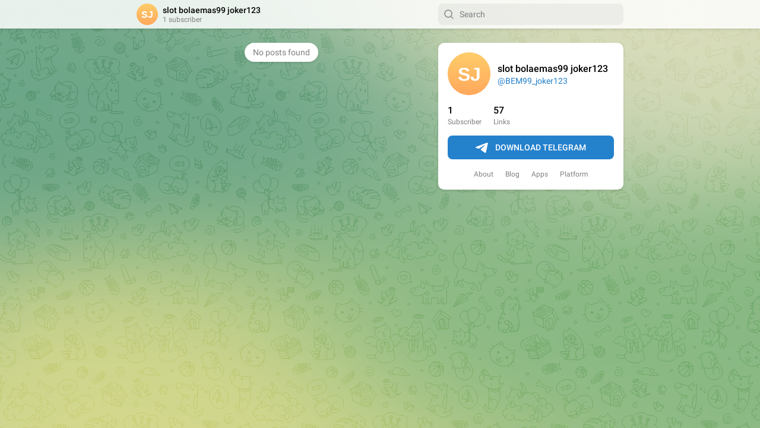

--- FILE ---
content_type: application/javascript
request_url: https://tx.me/js/telegram-web.js?14
body_size: 3678
content:
(function($) {
  $.fn.redraw = function() {
    return this.map(function(){ this.offsetTop; return this; });
  };
  $.fn.scrollIntoView = function(options) {
    options = options || {}
    return this.first().each(function() {
      var position = options.position || 'auto',
          padding = options.padding || 0,
          duration = options.duration || 0;
      var $item       = $(this),
          $cont       = $item.scrollParent(),
          scrollTop   = $cont.scrollTop(),
          positionTop = 0,
          paddingTop  = 0,
          itemHeight  = $item.outerHeight(),
          isBody      = false;
      if ($cont.get(0) === document) {
        isBody     = true;
        $cont      = $(window);
        positionTop = $item.offset().top;
        paddingTop = $('header').height() + 1;
      } else {
        positionTop = $item.offset().top - $cont.offset().top + scrollTop;
      }
      if (options.slidedEl) {
        if (options.slidedEl === 'this') {
          options.slidedEl = this;
        }
        $(options.slidedEl, this).each(function() {
          itemHeight += (this.scrollHeight - this.clientHeight);
        });
      }
      var itemTop     = positionTop,
          itemBottom  = itemTop + itemHeight,
          contHeight  = $cont.height(),
          contTop     = scrollTop + padding + paddingTop,
          contBottom  = scrollTop + contHeight - padding,
          scrollTo    = null;
      if (position == 'auto') {
        if (itemTop < contTop) {
          scrollTo = itemTop - padding - paddingTop;
        } else if (itemBottom > contBottom) {
          if (itemHeight > contHeight - padding - padding) {
            scrollTo = itemTop - padding - paddingTop;
          } else {
            scrollTo = itemBottom - contHeight + padding;
          }
        }
      } else if (position == 'top' || position == 'center') {
        if (contHeight > itemHeight) {
          padding = (contHeight - paddingTop - itemHeight) / 2;
        }
        scrollTo = itemTop - padding - paddingTop;
      } else if (position == 'bottom') {
        if (itemHeight > contHeight - padding - padding) {
          scrollTo = itemTop - padding - paddingTop;
        } else {
          scrollTo = itemBottom - contHeight + padding;
        }
      }
      if (scrollTo) {
        if (duration) {
          if (isBody) {
            $cont = $('html');
          }
          $cont.stop().animate({scrollTop: scrollTo}, duration);
        } else {
          $cont.scrollTop(scrollTo);
        }
      }
    });
  };
})(jQuery);

function doesSupportThinBoxShadow() {
  if (!window.getComputedStyle) return;
  var div = document.createElement('div');
  div.style.boxShadow = '0 0 0 0.5px black';
  div.style.display = 'none';
  document.body.appendChild(div);
  var box_shadow = window.getComputedStyle(div).boxShadow;
  document.body.removeChild(div);
  return box_shadow.indexOf('0.5') >= 0;
}

function formatDate(datetime) {
  var date = new Date(datetime);
  var cur_date = new Date();
  var j = date.getDate();
  var M = ['January', 'February', 'March', 'April', 'May', 'June', 'July', 'August', 'September', 'October', 'November', 'December'][date.getMonth()];
  var Y = date.getFullYear();
  if (cur_date.getFullYear() == date.getFullYear()) {
    return M + ' ' + j;
  }
  return M + ' ' + j + ', ' + Y;
}

function getCssProperty(el, prop) {
  if (window.getComputedStyle) {
    return window.getComputedStyle(el, '').getPropertyValue(prop) || null;
  } else if (el.currentStyle) {
    return el.currentStyle[prop] || null;
  }
  return null;
}

function isVisible(el, padding) {
  var node = el, val;
  var visibility = getCssProperty(node, 'visibility');
  if (visibility == 'hidden') return false;
  while (node) {
    if (node === document.documentElement) break;
    var display = getCssProperty(node, 'display');
    if (display == 'none') return false;
    var opacity = getCssProperty(node, 'opacity');
    if (opacity !== null && opacity < 0.1) return false;
    node = node.parentNode;
  }
  if (el.getBoundingClientRect) {
    padding = +padding || 0;
    var rect = el.getBoundingClientRect();
    var html = document.documentElement;
    if (rect.bottom < padding ||
        rect.right < padding ||
        rect.top > (window.innerHeight || html.clientHeight) - padding ||
        rect.left > (window.innerWidth || html.clientWidth) - padding) {
      return false;
    }
  }
  return true;
}

var TWeb = {
  init: function(options) {
    options = options || {};
    if (!doesSupportThinBoxShadow()) {
      $('body').addClass('thin_box_shadow');
    }
    $('.js-widget_message').each(function() {
      TPost.init(this);
    });
    TWeb.updateServiceDate($('.js-widget_message_wrap'));
    if (options.scrollToPost) {
      TWeb.highlightPost(options.scrollToPost, true);
    } else {
      $('.js-widget_message_wrap').last().scrollIntoView({position: 'top'});
    }
    $('body').removeClass('no_transitions');
    $('.js-header_search').on('focus', function() {
      $('header.tgme_header').removeClass('search_collapsed');
      $(this).select();
    });
    $('.js-header_search').on('blur', function() {
      $('header.tgme_header').addClass('search_collapsed');
    });
    TWeb.initScroll();
    TWeb.initViews();
    if (window.matchMedia) {
      var darkMedia = window.matchMedia('(prefers-color-scheme: dark)');
      TWeb.toggleTheme(darkMedia.matches);
      darkMedia.addListener(function(e) {
        TWeb.toggleTheme(e.matches);
      });
    }
    if (true) { // wallpaper supported
      $('body').addClass('twallpaper');
      TWallpaper.init($('#tgme_background').get(0));
      $(window).on('focus', function() { // chrome fix
        TWallpaper.update();
      });
      var reduceMotion = window.matchMedia('(prefers-reduced-motion: reduce)');
      reduceMotion.addEventListener('change', function() {
        TWallpaper.scrollAnimate(!reduceMotion.matches);
      });
      TWallpaper.scrollAnimate(!reduceMotion.matches);
    }
  },
  toggleTheme: function(dark) {
    $('html').toggleClass('theme_dark', dark);
  },
  initScroll: function() {
    var $document = $(document);
    $document.on('scroll', function() {
      $before = $('.js-messages_more[data-before]');
      $after  = $('.js-messages_more[data-after]');
      var wheight = $(window).height();
      var scrollTop = $(window).scrollTop();
      if ($before.length) {
        var bottom = $before.offset().top + $before.height() - scrollTop;
        if (bottom > -wheight * 3) {
          TWeb.loadMore($before);
        }
      }
      if ($after.length) {
        var top = $after.offset().top - scrollTop;
        if (top < wheight * 3) {
          TWeb.loadMore($after);
        }
      }
    });
    $document.on('click', '.js-messages_more', function() {
      var $el = $(this);
      TWeb.loadMore($el);
    });
  },
  initViews: function() {
    TWeb.viewsMap = {};
    TWeb.viewsQueue = [];
    TWeb.viewsLastLoad = 0;
    var $document = $(document), $window = $(window);
    $document.ready(function() {
      $window.on('scroll resize', TWeb.checkVisiblePosts);
      TWeb.checkVisiblePosts();
    });
  },
  checkVisiblePosts: function() {
    $('.js-widget_message[data-view]').each(function() {
      if (isVisible(this, 50)) {
        var view = this.getAttribute('data-view');
        if (view) {
          TWeb.addViewToQueue(view);
        }
        this.removeAttribute('data-view');
      }
    });
  },
  addViewToQueue: function(view) {
    if (!TWeb.viewsMap[view]) {
      TWeb.viewsMap[view] = true;
      TWeb.viewsQueue.push(view);
      TWeb.sendViewsMaybe();
    }
  },
  sendViewsMaybe: function() {
    var now = +(new Date);
    if (now - TWeb.viewsLastLoad < 10000 && TWeb.viewsQueue.length < 50) {
      return setTimeout(TWeb.sendViewsMaybe, 10000);
    }
    if (TWeb.viewsQueue.length > 0) {
      var views = TWeb.viewsQueue.join(';');
      TWeb.viewsQueue = [];
      $.ajax('/v/', {type: 'POST', data: {views: views}});
      TWeb.viewsLastLoad = now;
    }
  },
  highlightPost: function(post_id, scroll) {
    var $postWrap = $('.js-widget_message[data-post="' + post_id + '"]').parents('.js-widget_message_wrap');
    if (scroll) {
      $postWrap.scrollIntoView({position: 'top'});
    }
    $postWrap.addClass('prepare_highlight').redraw().addClass('highlight');
    setTimeout(function() {
      $postWrap.removeClass('highlight');
      setTimeout(function() {
        $postWrap.removeClass('prepare_highlight');
      }, 300);
    }, 1500);
  },
  updateServiceDate: function($wrapEls, skip_first) {
    $wrapEls.each(function() {
      if (!$(this).data('msg_date')) {
        var datetime = $('time[datetime]', this).attr('datetime');
        if (datetime) {
          var date_formatted = formatDate(datetime);
          $('<div class="tgme_widget_message_service_date_wrap"><div class="tgme_widget_message_service_date">' + date_formatted + '</div></div>').appendTo(this);
          $(this).data('msg_date', date_formatted);
        }
      }
    });
    var len = $wrapEls.size();
    for (var i = len - 1; i >= 0; i--) {
      var $wrapEl = $wrapEls.eq(i);
      var $prevWrapEl = i > 0 ? $wrapEls.eq(i - 1) : null;
      if (!$prevWrapEl && skip_first) continue;
      var date_visible = !$prevWrapEl || $prevWrapEl.data('msg_date') != $wrapEl.data('msg_date');
      $wrapEl.toggleClass('date_visible', date_visible);
    }
  },
  loadMore: function($moreEl) {
    var loading = $moreEl.data('loading');
    if (loading) {
      return false;
    }
    var before = $moreEl.attr('data-before');
    var after  = $moreEl.attr('data-after');
    var url    = $moreEl.attr('href');
    $moreEl.data('loading', true);
    $moreEl.addClass('dots-animated');

    var time0 = +(new Date);
    console.log('loading...', before, after);
    var _load = function(url, before, after) {
      $.ajax(url, {
        type: 'POST',
        dataType: 'json',
        success: function(data) {
          var time1 = +(new Date);
          console.log('loaded ' + (time1 - time0) + 'ms');
          var $data = $(data);
          var $helper = $('<div class="tgme_widget_messages_helper"></div>');
          $helper.append($data);
          $('.js-message_history').append($helper);
          $helper.find('.js-widget_message').each(function() {
            TPost.init(this);
          });
          $helper.remove();
          var wrapEls = $data.filter('.js-widget_message_wrap').get();
          var time2 = +(new Date);
          console.log('prepared ' + (time2 - time1) + 'ms');
          var $moreElWrap = $moreEl.parents('.js-messages_more_wrap');
          if (before) {
            var firstWrapEl = $moreElWrap.next('.js-widget_message_wrap').get();
            var $wrapEls = $(wrapEls.concat(firstWrapEl));
            TWeb.updateServiceDate($wrapEls);
            var y = $moreElWrap.offset().top + $moreElWrap.outerHeight(true) - $(document).scrollTop();
            $data.insertBefore($moreElWrap);
            var st = $moreElWrap.offset().top - y;
            $moreElWrap.remove();
            $(window).scrollTop(st);
          } else {
            var lastWrapEl = $moreElWrap.prev('.js-widget_message_wrap').get();
            var $wrapEls = $(lastWrapEl.concat(wrapEls));
            TWeb.updateServiceDate($wrapEls, lastWrapEl.length > 0);
            $data.insertBefore($moreElWrap);
            $moreElWrap.remove();
          }
          var time3 = +(new Date);
          console.log('inserted ' + (time3 - time2) + 'ms');
        },
        error: function(data) {
          var timeout = $moreEl.data('timeout') || 1000;
          $moreEl.data('timeout', timeout > 60000 ? timeout : timeout * 2);
          setTimeout(function(){ _load(url, before, after); }, timeout);
        }
      });
    };
    _load(url, before, after);
  }
}
window.TWeb = TWeb;










--- FILE ---
content_type: application/javascript
request_url: https://tx.me/js/tgsticker.js?31
body_size: 6715
content:
var RLottie = (function () {
  var rlottie = {}, apiInitStarted = false, apiInited = false, initCallbacks = [];
  var deviceRatio = window.devicePixelRatio || 1;

  var startTime = +(new Date());
  function dT() {
    return '[' + ((+(new Date()) - startTime)/ 1000.0) + '] ';
  }

  rlottie.Api = {};
  rlottie.players = Object.create(null);;
  rlottie.WORKERS_LIMIT = 4;

  var reqId = 0;
  var mainLoopAf = false;
  var mainLoopTo = false;
  var mainLoopInited = false;
  var checkViewportDate = false;
  var lastRenderDate = false;

  var userAgent = window.navigator.userAgent;
  var isSafari = !!window.safari ||
                 !!(userAgent && (/\b(iPad|iPhone|iPod)\b/.test(userAgent) || (!!userAgent.match('Safari') && !userAgent.match('Chrome'))));
  var isRAF = isSafari;
  rlottie.isSafari = isSafari;

  function wasmIsSupported() {
    try {
      if (typeof WebAssembly === 'object' &&
          typeof WebAssembly.instantiate === 'function') {
        const module = new WebAssembly.Module(Uint8Array.of(
          0x0, 0x61, 0x73, 0x6d, 0x01, 0x00, 0x00, 0x00
        ));
        if (module instanceof WebAssembly.Module) {
          return new WebAssembly.Instance(module) instanceof WebAssembly.Instance;
        }
      }
    } catch (e) {}
    return false;
  }

  function isSupported() {
    return (
      wasmIsSupported() &&
      typeof Uint8ClampedArray !== 'undefined' &&
      typeof Worker !== 'undefined' &&
      typeof ImageData !== 'undefined'
    );
  }

  rlottie.isSupported = isSupported();

  function mainLoop() {
    var key, rlPlayer, delta, rendered;
    var isEmpty = true;
    var now = +Date.now();
    var checkViewport = !checkViewportDate || (now - checkViewportDate) > 1000;
    for (key in rlottie.players) {
      rlPlayer = rlottie.players[key];
      if (rlPlayer &&
          rlPlayer.frameCount) {
        delta = now - rlPlayer.frameThen;
        if (delta > rlPlayer.frameInterval) {
          rendered = render(rlPlayer, checkViewport);
          if (rendered) {
            lastRenderDate = now;
          }
        }
      }
    }
    // var delay = !lastRenderDate || now - lastRenderDate < 100 ? 16 : 500;
    var delay = 16;
    if (delay < 20 && isRAF) {
      mainLoopAf = requestAnimationFrame(mainLoop)
    } else {
      mainLoopTo = setTimeout(mainLoop, delay);
    }
    mainLoopInited = true;
    if (checkViewport) {
      checkViewportDate = now;
    }
  }
  function setupMainLoop() {
    var isEmpty = true, forceRender = false, rlPlayer;
    for (key in rlottie.players) {
      rlPlayer = rlottie.players[key];
      if (rlPlayer &&
          rlPlayer.frameCount) {
        if (rlPlayer.forceRender) {
          forceRender = true;
        }
        isEmpty = false;
        break;
      }
    }
    if (mainLoopInited === isEmpty || forceRender) {
      mainLoopAf && cancelAnimationFrame(mainLoopAf);
      mainLoopTo && clearTimeout(mainLoopTo);
      mainLoopInited = false;
      if (!isEmpty) {
        if (isRAF) {
          mainLoopAf = requestAnimationFrame(mainLoop);
        } else {
          mainLoopTo = setTimeout(mainLoop, 0);
        }
        mainLoopInited = true;
      }
    }
  }

  function initApi(callback) {
    if (apiInited) {
      callback && callback();
    } else {
      callback && initCallbacks.push(callback);
      if (!apiInitStarted) {
        console.log(dT(), 'tgsticker init');
        apiInitStarted = true;
        QueryableWorkerProxy.init('/js/tgsticker-worker.js?14', rlottie.WORKERS_LIMIT, function() {
          apiInited = true;
          for (var i = 0; i < initCallbacks.length; i++) {
            initCallbacks[i]();
          }
          initCallbacks = [];
        });
      }
    }
  }

  function destroyWorkers() {
    QueryableWorkerProxy.destroy();
    apiInitStarted = apiInited = false;
  }

  function initPlayer(el, options) {
    if (el.rlPlayer) return;
    if (el.tagName.toLowerCase() != 'picture') {
      console.warn('only picture tag allowed');
      return;
    }
    options = options || {};
    var rlPlayer = el.rlPlayer = {};
    rlPlayer.thumb = el.querySelector('img');
    var tgs_sources = el.querySelectorAll('source[type="application/x-tgsticker"]');
    var multi_source = el.hasAttribute('data-multi-source');
    var urls = [], urls_map = {};
    for (var i = 0; i < tgs_sources.length; i++) {
      var tgs_source = tgs_sources[i];
      var url = tgs_source && tgs_source.getAttribute('srcset') || '';
      var frames_align = tgs_source && tgs_source.getAttribute('data-frames-align') || '';
      if (url && !urls_map[url]) {
        urls_map[url] = true;
        urls.push({
          url: url,
          framesAlign: frames_align
        });
        if (!multi_source) {
          break;
        }
      }
    }
    if (!urls.length) {
      console.warn('picture source application/x-tgsticker not found');
      return;
    }
    var pic_width = el.clientWidth || el.getAttribute('width');
    var pic_height = el.clientHeight || el.getAttribute('height');
    var curDeviceRatio = options.maxDeviceRatio ? Math.min(options.maxDeviceRatio, deviceRatio) : deviceRatio;
    if (!pic_width || !pic_height) {
      pic_width = pic_height = 256;
    }
    rlPlayer.reqId = ++reqId;
    rlottie.players[reqId] = rlPlayer;
    rlPlayer.el = el;
    rlPlayer.frameNo = false;
    rlPlayer.nextFrameNo = false;
    rlPlayer.frames = {};
    rlPlayer.width = Math.trunc(pic_width * curDeviceRatio);
    rlPlayer.height = Math.trunc(pic_height * curDeviceRatio);
    rlPlayer.workerProxy = QueryableWorkerProxy.create(rlPlayer.reqId, onFrame, onLoaded);
    rlPlayer.options = options;
    rlPlayer.isVisible = true;
    rlPlayer.paused = !!options.noAutoPlay;
    rlPlayer.needPlayOnce = !!options.playOnce;
    rlPlayer.needPlayUntilEnd = !!options.playUntilEnd;
    rlPlayer.repeatCount = false;
    rlPlayer.waitForFirstFrame = false;
    rlPlayer.stopOnFirstFrame = false;
    rlPlayer.stopOnLastFrame = false;
    rlPlayer.forcePlayFrames = 0;
    rlPlayer.times = [];
    rlPlayer.imageData = new ImageData(rlPlayer.width, rlPlayer.height);
    rlPlayer.workerProxy.loadFromData(urls, rlPlayer.width, rlPlayer.height);
    triggerEvent(rlPlayer.el, 'tg:init');
  }

  function destroyPlayer(el) {
    if (!el.rlPlayer) return;
    var rlPlayer = el.rlPlayer;
    delete rlottie.players[rlPlayer.reqId];
    delete rlPlayer;
    setupMainLoop();
  }

  function render(rlPlayer, checkViewport) {
    if (!rlPlayer.canvas ||
        rlPlayer.canvas.width == 0 ||
        rlPlayer.canvas.height == 0) {
      return false;
    }
    if (!rlPlayer.forceRender) {
      var focused = window.isFocused ? isFocused() : document.hasFocus();
      if (!focused ||
          rlPlayer.paused ||
          !rlPlayer.isVisible ||
          !rlPlayer.frameCount) {
        return false;
      }
      var isInViewport = rlPlayer.isInViewport;
      if (isInViewport === undefined || checkViewport) {
        var rect = rlPlayer.el.getBoundingClientRect();
        if (rect.bottom < 0 ||
            rect.right < 0 ||
            rect.top > (window.innerHeight || document.documentElement.clientHeight) ||
            rect.left > (window.innerWidth || document.documentElement.clientWidth)) {
          isInViewport = false;
        } else {
          isInViewport = true;
        }
        rlPlayer.isInViewport = isInViewport;
      }
      if (!isInViewport) {
        return false;
      }
    }
    var frame = rlPlayer.frameQueue.shift();
    if (frame !== null) {
      doRender(rlPlayer, frame);
      var nextFrameNo = rlPlayer.nextFrameNo;
      if (rlPlayer.stopOnLastFrame &&
          frame.no == rlPlayer.frameCount - 1) {
        rlPlayer.stopOnLastFrame = false;
        if (!rlPlayer.paused) {
          rlPlayer.paused = true;
          triggerEvent(rlPlayer.el, 'tg:pause');
        }
      }
      if (rlPlayer.stopOnFirstFrame &&
          frame.no == 0) {
        if (rlPlayer.waitForFirstFrame) {
          rlPlayer.waitForFirstFrame = false;
        } else {
          rlPlayer.stopOnFirstFrame = false;
          if (!rlPlayer.paused) {
            rlPlayer.paused = true;
            triggerEvent(rlPlayer.el, 'tg:pause');
          }
        }
      }
      if (nextFrameNo !== false) {
        rlPlayer.nextFrameNo = false;
        requestFrame(rlPlayer.reqId, nextFrameNo);
      }
    }

    return true;
  }

  function doRender(rlPlayer, frame) {
    rlPlayer.forceRender = false;
    rlPlayer.imageData.data.set(frame.frame);
    rlPlayer.context.putImageData(rlPlayer.imageData, 0, 0);
    rlPlayer.frameNo = frame.no;
    var now = +(new Date());
    if (rlPlayer.frameThen) {
      rlPlayer.times.push(now - rlPlayer.frameThen)
    }
    rlPlayer.frameThen = now - (now % rlPlayer.frameInterval);
    if (rlPlayer.thumb) {
      rlPlayer.el.removeChild(rlPlayer.thumb);
      delete rlPlayer.thumb;
    }
    // console.log(dT(), '['+rlPlayer.reqId+']', 'render frame#'+frame.no);
  }

  function requestFrame(reqId, frameNo) {
    var rlPlayer = rlottie.players[reqId];
    var frame = rlPlayer.frames[frameNo];
    if (frame) {
      // console.log(dT(), '['+reqId+']', 'request frame#'+frameNo+' (cache)');
      onFrame(reqId, frameNo, frame);
    } else {
      // console.log(dT(), '['+reqId+']', 'request frame#'+frameNo+' (worker)');
      rlPlayer.workerProxy.renderFrame(frameNo, !isSafari);
    }
  }

  function onFrame(reqId, frameNo, frame) {
    var rlPlayer = rlottie.players[reqId];
    if (!rlPlayer || !rlPlayer.frames) {
      return;
    }
    if (!rlPlayer.frames[frameNo] &&
        (!frameNo || (rlPlayer.options.cachingModulo && ((reqId + frameNo) % rlPlayer.options.cachingModulo)))) {
      rlPlayer.frames[frameNo] = new Uint8ClampedArray(frame)
    }
    var prevNo = frameNo > 0 ? frameNo - 1 : rlPlayer.frameCount - 1;
    var lastQueueFrame = rlPlayer.frameQueue.last();
    if (lastQueueFrame &&
        lastQueueFrame.no != prevNo) {
      return;
    }
    rlPlayer.frameQueue.push({
      no: frameNo,
      frame: frame
    });
    var nextFrameNo = ++frameNo;
    if (nextFrameNo >= rlPlayer.frameCount) {
      nextFrameNo = 0;
      if (rlPlayer.times.length) {
        // var avg = 0;
        // for (var i = 0; i < rlPlayer.times.length; i++) {
        //   avg += rlPlayer.times[i] / rlPlayer.times.length;
        // }
        // console.log('avg time: ' +  avg + ', ' + rlPlayer.fps);
        rlPlayer.times = [];
      }
    }
    if (rlPlayer.frameQueue.needsMore()) {
      requestFrame(reqId, nextFrameNo)
    } else {
      rlPlayer.nextFrameNo = nextFrameNo;
    }
  }

  function onLoaded(reqId, frameCount, fps) {
    var rlPlayer = rlottie.players[reqId];

    rlPlayer.canvas = document.createElement('canvas');
    rlPlayer.canvas.width = rlPlayer.width;
    rlPlayer.canvas.height = rlPlayer.height;
    rlPlayer.el.appendChild(rlPlayer.canvas);
    rlPlayer.context = rlPlayer.canvas.getContext('2d');

    rlPlayer.fps = fps;
    rlPlayer.frameInterval = 1000 / rlPlayer.fps;
    rlPlayer.frameThen = Date.now();
    rlPlayer.frameCount = frameCount;
    rlPlayer.forceRender = true;
    rlPlayer.frameQueue = new FrameQueue(fps / 4);
    setupMainLoop();
    requestFrame(reqId, 0);
    triggerEvent(rlPlayer.el, 'tg:load');
    if (frameCount > 0) {
      if (rlPlayer.needPlayOnce) {
        delete rlPlayer.needPlayOnce;
        delete rlPlayer.needPlayUntilEnd;
        rlPlayer.paused = false;
        rlPlayer.stopOnFirstFrame = true;
        rlPlayer.stopOnLastFrame = false;
        if (rlPlayer.frameNo === false ||
            rlPlayer.frameNo > 0) {
          rlPlayer.waitForFirstFrame = true;
        }
      } else if (rlPlayer.needPlayUntilEnd) {
        delete rlPlayer.needPlayOnce;
        delete rlPlayer.needPlayUntilEnd;
        rlPlayer.paused = false;
        rlPlayer.stopOnFirstFrame = false;
        rlPlayer.stopOnLastFrame = true;
      }
    }
    if (!rlPlayer.paused) {
      triggerEvent(rlPlayer.el, 'tg:play');
    }
  }

  rlottie.init = function(el, options) {
    if (!rlottie.isSupported) {
      return false;
    }
    initApi(function() {
      el && initPlayer(el, options);
    });
  }

  rlottie.destroy = function(el) {
    destroyPlayer(el);
  }

  rlottie.playOnce = function(el) {
    if (el && el.rlPlayer) {
      var rlPlayer = el.rlPlayer;
      if (rlPlayer.frameCount > 0) {
        rlPlayer.stopOnFirstFrame = true;
        rlPlayer.stopOnLastFrame = false;
        if (rlPlayer.frameNo > 0) {
          rlPlayer.waitForFirstFrame = true;
        }
        if (rlPlayer.paused) {
          rlPlayer.paused = false;
          triggerEvent(el, 'tg:play');
        }
      } else {
        rlPlayer.needPlayOnce = true;
      }
    }
  }

  rlottie.playUntilEnd = function(el) {
    if (el && el.rlPlayer) {
      var rlPlayer = el.rlPlayer;
      if (rlPlayer.frameCount > 0) {
        rlPlayer.stopOnFirstFrame = false;
        rlPlayer.stopOnLastFrame = true;
        if (rlPlayer.paused) {
          rlPlayer.paused = false;
          triggerEvent(el, 'tg:play');
        }
      } else {
        rlPlayer.needPlayUntilEnd = true;
      }
    }
  }

  rlottie.play = function(el, reset) {
    if (el && el.rlPlayer) {
      if (reset) {
        rlottie.reset(el);
      }
      el.rlPlayer.paused = false;
    }
  }

  rlottie.pause = function(el) {
    if (el && el.rlPlayer) {
      el.rlPlayer.paused = true;
    }
  }

  rlottie.reset = function(el) {
    if (el && el.rlPlayer) {
      var rlPlayer = el.rlPlayer;
      rlPlayer.frameQueue.clear();
      rlPlayer.forceRender = true;
      requestFrame(rlPlayer.reqId, 0);
      setupMainLoop();
    }
  }

  rlottie.destroyWorkers = function() {
    destroyWorkers();
  }

  return rlottie;
}());


var QueryableWorkerProxy = (function() {
  var workerproxy = {};
  var proxyId = 0;
  var wReqId = 0;
  var rObjs = {};
  var wrMap = {};
  var proxies = {};
  var rlottieWorkers = [], curWorkerNum = 0;

  var startTime = +(new Date());
  function dT() {
    return '[' + ((+(new Date()) - startTime)/ 1000.0) + '] ';
  }

  function Proxy(playerId, onFrame, onLoaded) {
    this.proxyId = ++proxyId;
    this.playerId = playerId;
    this.onFrame = onFrame;
    this.onLoaded = onLoaded;
    this.items = [];
    this.itemsMap = {};
    proxies[this.proxyId] = this;
    return this;
  };
  Proxy.prototype.loadFromData = function(urls, width, height) {
    if (this.items.length > 0) {
      console.warn('already loaded');
      return;
    }
    this.clampedSize = width * height * 4;
    for (var i = 0; i < urls.length; i++) {
      var url = urls[i];
      var _wReqId = ++wReqId;
      var worker = rlottieWorkers[curWorkerNum++];
      if (curWorkerNum >= rlottieWorkers.length) {
        curWorkerNum = 0;
      }
      worker.sendQuery('loadFromData', _wReqId, url.url, width, height);
      var item = {
        reqId: _wReqId,
        worker: worker,
        url: url.url,
        loaded: false,
        clamped: new Uint8ClampedArray(this.clampedSize),
        frameLoaded: {}
      };
      if (url.framesAlign) {
        item.framesAlign = url.framesAlign;
      }
      this.items.push(item);
      this.itemsMap[_wReqId] = item;
      wrMap[_wReqId] = this.proxyId;
    }
    if (this.items.length > 1) {
      this.canvas = document.createElement('canvas');
      this.canvas.width = width;
      this.canvas.height = height;
      this.context = this.canvas.getContext('2d');
      this.imageData = new ImageData(width, height);
    }
  };
  Proxy.prototype.renderFrame = function(frameNo, need_clamped) {
    for (var i = 0; i < this.items.length; i++) {
      var item = this.items[i];
      var realFrameNo = frameNo;
      if (item.framesAlign == 'right') {
        realFrameNo = frameNo - (this.frameCount - item.frameCount);
      }
      if (need_clamped) {
        if(!item.clamped.length) { // fix detached
          item.clamped = new Uint8ClampedArray(this.clampedSize);
        }
        item.worker.sendQuery('renderFrame', item.reqId, realFrameNo, item.clamped);
      } else {
        item.worker.sendQuery('renderFrame', item.reqId, realFrameNo);
      }
      // console.log(dT(), '['+this.playerId+'.'+item.reqId+']', 'request frame#'+frameNo+' (worker)');
    }
  };

  function onFrame(wReqId, realFrameNo, frame) {
    var proxyId = wrMap[wReqId];
    var proxy = proxies[proxyId];
    var item = proxy.itemsMap[wReqId];
    var frameNo = realFrameNo;
    if (item.framesAlign == 'right') {
      frameNo = realFrameNo + (proxy.frameCount - item.frameCount);
    }
    // console.log(dT(), '['+proxy.playerId+'.'+item.reqId+']', 'onframe#'+frameNo+' (worker)');
    item.frameLoaded[frameNo] = frame;
    var finished = true;
    for (var i = 0; i < proxy.items.length; i++) {
      var item = proxy.items[i];
      var loadedFrame = item.frameLoaded[frameNo];
      if (!loadedFrame) {
        finished = false;
        break;
      }
    }
    if (finished) {
      if (proxy.items.length == 1) {
        var loadedFrame = proxy.items[0].frameLoaded[frameNo];
        proxy.onFrame(proxy.playerId, frameNo, loadedFrame);
        delete proxy.items[0].frameLoaded[frameNo];
      } else {
        var promises = [];
        for (var i = 0; i < proxy.items.length; i++) {
          var item = proxy.items[i];
          var loadedFrame = item.frameLoaded[frameNo];
          proxy.imageData.data.set(loadedFrame);
          var promise = createImageBitmap(proxy.imageData);
          promises.push(promise);
          delete item.frameLoaded[frameNo];
        }
        Promise.all(promises).then(function(bitmaps) {
          proxy.context.clearRect(0, 0, proxy.canvas.width, proxy.canvas.height);
          for (var i = 0; i < bitmaps.length; i++) {
            proxy.context.drawImage(bitmaps[i], 0, 0);
          }
          var imageData = proxy.context.getImageData(0, 0, proxy.canvas.width, proxy.canvas.height);
          proxy.onFrame(proxy.playerId, frameNo, imageData.data);
        });
      }
    } else {
      delete frameDatas;
    }
  }

  function onLoaded(wReqId, frameCount, fps) {
    var proxyId = wrMap[wReqId];
    var proxy = proxies[proxyId];
    var item = proxy.itemsMap[wReqId];
    item.loaded = true;
    item.frameCount = frameCount;
    item.fps = fps;
    var finished = true;
    frameCount = null; fps = null;
    for (var i = 0; i < proxy.items.length; i++) {
      var item = proxy.items[i];
      if (!item.framesAlign) {
        if (frameCount === null) {
          frameCount = item.frameCount;
        } else if (frameCount !== false && frameCount !== item.frameCount) {
          frameCount = false;
        }
      }
      if (fps === null) {
        fps = item.fps;
      } else if (fps !== false && fps !== item.fps) {
        fps = false;
      }
      if (!item.loaded) {
        finished = false;
        break;
      }
    }
    if (finished) {
      if (frameCount === null) {
        console.warn('Frame count not defined'); return;
      }
      if (frameCount === false) {
        console.warn('Frame count is different'); return;
      }
      if (fps === null) {
        console.warn('FPS not defined'); return;
      }
      if (fps === false) {
        console.warn('FPS is different'); return;
      }
      proxy.frameCount = frameCount;
      proxy.fps = fps;
      proxy.onLoaded(proxy.playerId, frameCount, fps);
    }
  }

  workerproxy.init = function(worker_url, workers_limit, callback) {
    var workersRemain = workers_limit;
    var firstWorker = rlottieWorkers[0] = new QueryableWorker(worker_url);
    firstWorker.addListener('ready', function () {
      console.log(dT(), 'worker #0 ready');
      firstWorker.addListener('frame', onFrame);
      firstWorker.addListener('loaded', onLoaded);
      --workersRemain;
      if (!workersRemain) {
        console.log(dT(), 'workers ready');
        callback && callback();
      } else {
        for (var workerNum = 1; workerNum < workers_limit; workerNum++) {
          (function(workerNum) {
            var rlottieWorker = rlottieWorkers[workerNum] = new QueryableWorker(worker_url);
            rlottieWorker.addListener('ready', function () {
              console.log(dT(), 'worker #' + workerNum + ' ready');
              rlottieWorker.addListener('frame', onFrame);
              rlottieWorker.addListener('loaded', onLoaded);
              --workersRemain;
              if (!workersRemain) {
                console.log(dT(), 'workers ready');
                callback && callback();
              }
            });
          })(workerNum);
        }
      }
    });
  };
  workerproxy.create = function(playerId, onFrame, onLoaded) {
    return new Proxy(playerId, onFrame, onLoaded);
  };
  workerproxy.destroy = function() {
    for (var workerNum = 0; workerNum < rlottieWorkers.length; workerNum++) {
      rlottieWorkers[workerNum].terminate();
      console.log('worker #' + workerNum + ' terminated');
    }
    console.log('workers destroyed');
    rlottieWorkers = [];
  };

  return workerproxy;
}());

function QueryableWorker(url, defaultListener, onError) {
  var instance = this;
  var worker = new Worker(url);
  var listeners = {};

  this.defaultListener = defaultListener || function() {};

  if (onError) {worker.onerror = onError;}

  this.postMessage = function(message) {
    worker.postMessage(message);
  }

  this.terminate = function() {
    worker.terminate();
  }

  this.addListener = function(name, listener) {
    listeners[name] = listener;
  }

  this.removeListener = function(name) {
    delete listeners[name];
  }

  /*
    This functions takes at least one argument, the method name we want to query.
    Then we can pass in the arguments that the method needs.
  */
  this.sendQuery = function(queryMethod) {
    if (arguments.length < 1) {
      throw new TypeError('QueryableWorker.sendQuery takes at least one argument');
      return;
    }
    var queryMethod = arguments[0];
    var args = Array.prototype.slice.call(arguments, 1);
    if (RLottie.isSafari) {
      worker.postMessage({
        'queryMethod': queryMethod,
        'queryMethodArguments': args
      });
    } else {
      var transfer = [];
      for(var i = 0; i < args.length; i++) {
        if(args[i] instanceof ArrayBuffer) {
          transfer.push(args[i]);
        }

        if(args[i].buffer && args[i].buffer instanceof ArrayBuffer) {
          transfer.push(args[i].buffer);
        }
      }

      worker.postMessage({
        'queryMethod': queryMethod,
        'queryMethodArguments': args
      }, transfer);
    }
  }

  worker.onmessage = function(event) {
    if (event.data instanceof Object &&
      event.data.hasOwnProperty('queryMethodListener') &&
      event.data.hasOwnProperty('queryMethodArguments')) {
      listeners[event.data.queryMethodListener].apply(instance, event.data.queryMethodArguments);
    } else {
      this.defaultListener.call(instance, event.data);
    }
  }
}

function FrameQueue(maxLength) {
  this.queue = [];
  this.maxLength = maxLength;
}

FrameQueue.prototype.needsMore = function frameQueueNeedsMore() {
  return this.queue.length < this.maxLength;
}

FrameQueue.prototype.empty = function frameQueueEmpty() {
  return !this.queue.length;
}

FrameQueue.prototype.notEmpty = function frameQueueEmpty() {
  return this.queue.length > 0;
}

FrameQueue.prototype.push = function frameQueuePush(element) {
  return this.queue.push(element);
}

FrameQueue.prototype.shift = function frameQueueShift() {
  return this.queue.length ? this.queue.shift() : null;
}

FrameQueue.prototype.last = function frameQueueLast(element) {
  return this.queue.length ? this.queue[this.queue.length - 1] : null;
}

FrameQueue.prototype.clear = function frameQueueClear() {
  this.queue = [];
  return true;
}


if (!this.CustomEvent || typeof this.CustomEvent === "object") {
  (function() {
    this.CustomEvent = function CustomEvent(type, eventInitDict) {
      var event;
      eventInitDict = eventInitDict || {bubbles: false, cancelable: false, detail: undefined};

      try {
        event = document.createEvent('CustomEvent');
        event.initCustomEvent(type, eventInitDict.bubbles, eventInitDict.cancelable, eventInitDict.detail);
      } catch (error) {
        event = document.createEvent('Event');
        event.initEvent(type, eventInitDict.bubbles, eventInitDict.cancelable);
        event.detail = eventInitDict.detail;
      }

      return event;
    };
  })();
}

function triggerEvent(el, event_type, init_dict) {
  var event = new CustomEvent(event_type, init_dict);
  el.dispatchEvent(event);
}